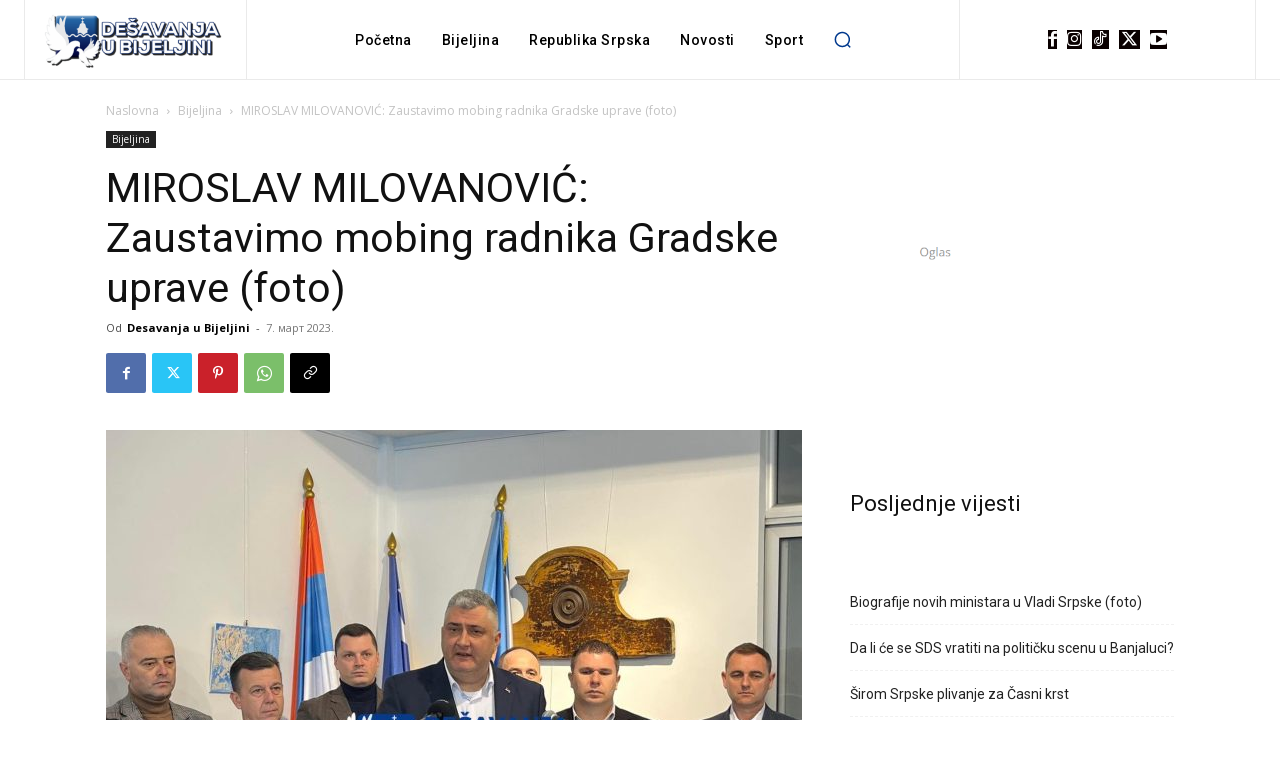

--- FILE ---
content_type: text/html; charset=utf-8
request_url: https://www.google.com/recaptcha/api2/aframe
body_size: 266
content:
<!DOCTYPE HTML><html><head><meta http-equiv="content-type" content="text/html; charset=UTF-8"></head><body><script nonce="d7S8IgX11T1NQBM2oxStZw">/** Anti-fraud and anti-abuse applications only. See google.com/recaptcha */ try{var clients={'sodar':'https://pagead2.googlesyndication.com/pagead/sodar?'};window.addEventListener("message",function(a){try{if(a.source===window.parent){var b=JSON.parse(a.data);var c=clients[b['id']];if(c){var d=document.createElement('img');d.src=c+b['params']+'&rc='+(localStorage.getItem("rc::a")?sessionStorage.getItem("rc::b"):"");window.document.body.appendChild(d);sessionStorage.setItem("rc::e",parseInt(sessionStorage.getItem("rc::e")||0)+1);localStorage.setItem("rc::h",'1768812866028');}}}catch(b){}});window.parent.postMessage("_grecaptcha_ready", "*");}catch(b){}</script></body></html>